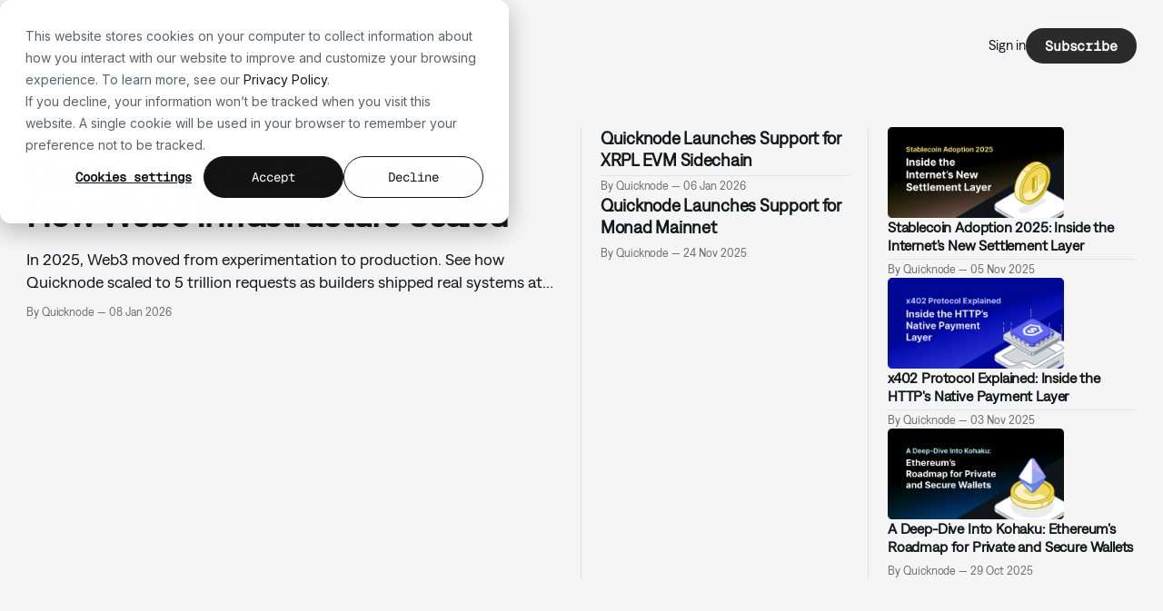

--- FILE ---
content_type: text/html; charset=utf-8
request_url: https://blog.quicknode.com/?utm_source=icy.tools
body_size: 12209
content:
<!DOCTYPE html>
<html lang="en">
    <head>
        <title>Quicknode Blog | Build, Scale, and Ship Without Compromise</title>
        <meta charset="utf-8">
        <meta name="viewport" content="width=device-width, initial-scale=1.0">

        <link rel="preload" as="style" href="https://blog.quicknode.com/assets/built/screen.css?v=cd48531387">
        <link rel="preload" as="script" href="https://blog.quicknode.com/assets/built/source.js?v=cd48531387">

        <link rel="preload" as="font" type="font/woff2" href="https://blog.quicknode.com/assets/fonts/inter-roman.woff2?v=cd48531387" crossorigin="anonymous">
<style>
    @font-face {
        font-family: "Inter";
        font-style: normal;
        font-weight: 100 900;
        font-display: optional;
        src: url(https://blog.quicknode.com/assets/fonts/inter-roman.woff2?v=cd48531387) format("woff2");
        unicode-range: U+0000-00FF, U+0131, U+0152-0153, U+02BB-02BC, U+02C6, U+02DA, U+02DC, U+0304, U+0308, U+0329, U+2000-206F, U+2074, U+20AC, U+2122, U+2191, U+2193, U+2212, U+2215, U+FEFF, U+FFFD;
    }
</style><link rel="preload" as="font" type="font/woff2" href="https://blog.quicknode.com/assets/fonts/Denim-Regular.woff2?v=cd48531387" crossorigin="anonymous">
<link rel="preload" as="font" type="font/woff2" href="https://blog.quicknode.com/assets/fonts/DenimINK-Regular.woff2?v=cd48531387" crossorigin="anonymous">
<link rel="preload" as="font" type="font/ttf" href="https://blog.quicknode.com/assets/fonts/GeistMono-Regular.ttf?v=cd48531387" crossorigin="anonymous">

<style>
    @font-face {
        font-family: "Denim";
        font-style: normal;
        font-weight: 400;
        font-display: swap;
        src: url(https://blog.quicknode.com/assets/fonts/Denim-Regular.woff2?v=cd48531387) format("woff2");
    }

    @font-face {
        font-family: "DenimInk";
        font-style: normal;
        font-weight: 400;
        font-display: swap;
        src: url(https://blog.quicknode.com/assets/fonts/DenimINK-Regular.woff2?v=cd48531387) format("woff2");
    }

    @font-face {
        font-family: "GeistMono";
        font-style: normal;
        font-weight: 400;
        font-display: swap;
        src: url(https://blog.quicknode.com/assets/fonts/GeistMono-Regular.ttf?v=cd48531387) format("truetype");
    }
</style>

        <link rel="stylesheet" type="text/css" href="https://blog.quicknode.com/assets/built/screen.css?v=cd48531387">

        <style>
            :root {
                --background-color: #F5F5F5;
            }
        </style>

        <style>
            :root {
                --gh-font-body: "Denim", sans-serif !important;
                --gh-font-heading: "DenimInk", sans-serif !important;
            }

            .gh-button,
            button,
            input[type="button"],
            input[type="submit"] {
                font-family: "GeistMono", monospace !important;
            }
        </style>

        <script>
        var accentColor = getComputedStyle(document.documentElement).getPropertyValue('--background-color').trim().slice(1);
        if (accentColor.length === 3) {
            accentColor = accentColor[0] + accentColor[0] + accentColor[1] + accentColor[1] + accentColor[2] + accentColor[2];
        }
        var r = parseInt(accentColor.substr(0, 2), 16);
        var g = parseInt(accentColor.substr(2, 2), 16);
        var b = parseInt(accentColor.substr(4, 2), 16);
        var yiq = ((r * 299) + (g * 587) + (b * 114)) / 1000;
        var textColor = (yiq >= 128) ? 'dark' : 'light';
        document.documentElement.className = `has-${textColor}-text`;
    </script>

        <meta name="description" content="Insights, product updates, and stories from Quicknode. The complete blockchain development platform for high-performance teams.">
    <link rel="icon" href="https://blog.quicknode.com/content/images/size/w256h256/2025/11/mark-on-green-1.png" type="image/png">
    <link rel="canonical" href="https://blog.quicknode.com/">
    <meta name="referrer" content="no-referrer-when-downgrade">
    <link rel="next" href="https://blog.quicknode.com/page/2/">
    
    <meta property="og:site_name" content="Quicknode Blog">
    <meta property="og:type" content="website">
    <meta property="og:title" content="Quicknode Blog">
    <meta property="og:description" content="Insights, product updates, and stories from Quicknode. The complete blockchain development platform for high-performance teams.">
    <meta property="og:url" content="https://blog.quicknode.com/">
    <meta property="og:image" content="https://blog.quicknode.com/content/images/size/w1200/2025/11/1280x720-1.png">
    <meta name="twitter:card" content="summary_large_image">
    <meta name="twitter:title" content="Quicknode Blog">
    <meta name="twitter:description" content="Insights, product updates, and stories from Quicknode. The complete blockchain development platform for high-performance teams.">
    <meta name="twitter:url" content="https://blog.quicknode.com/">
    <meta name="twitter:image" content="https://blog.quicknode.com/content/images/size/w1200/2025/11/1280x720.png">
    <meta name="twitter:site" content="@quicknode">
    <meta property="og:image:width" content="1200">
    <meta property="og:image:height" content="746">
    
    <script type="application/ld+json">
{
    "@context": "https://schema.org",
    "@type": "WebSite",
    "publisher": {
        "@type": "Organization",
        "name": "Quicknode Blog",
        "url": "https://blog.quicknode.com/",
        "logo": {
            "@type": "ImageObject",
            "url": "https://blog.quicknode.com/content/images/2025/11/logomark-on-light.png"
        }
    },
    "url": "https://blog.quicknode.com/",
    "name": "Quicknode Blog",
    "image": {
        "@type": "ImageObject",
        "url": "https://blog.quicknode.com/content/images/size/w1200/2024/05/QN-Blog-Cover-2024-1.png",
        "width": 1200,
        "height": 440
    },
    "mainEntityOfPage": "https://blog.quicknode.com/",
    "description": "Insights, product updates, and stories from Quicknode. The complete blockchain development platform for high-performance teams."
}
    </script>

    <meta name="generator" content="Ghost 6.12">
    <link rel="alternate" type="application/rss+xml" title="Quicknode Blog" href="https://blog.quicknode.com/rss/">
    <script defer src="https://cdn.jsdelivr.net/ghost/portal@~2.56/umd/portal.min.js" data-i18n="true" data-ghost="https://blog.quicknode.com/" data-key="81305dc93cbecdaaf067c5e2c9" data-api="https://quiknode.ghost.io/ghost/api/content/" data-locale="en" crossorigin="anonymous"></script><style id="gh-members-styles">.gh-post-upgrade-cta-content,
.gh-post-upgrade-cta {
    display: flex;
    flex-direction: column;
    align-items: center;
    font-family: -apple-system, BlinkMacSystemFont, 'Segoe UI', Roboto, Oxygen, Ubuntu, Cantarell, 'Open Sans', 'Helvetica Neue', sans-serif;
    text-align: center;
    width: 100%;
    color: #ffffff;
    font-size: 16px;
}

.gh-post-upgrade-cta-content {
    border-radius: 8px;
    padding: 40px 4vw;
}

.gh-post-upgrade-cta h2 {
    color: #ffffff;
    font-size: 28px;
    letter-spacing: -0.2px;
    margin: 0;
    padding: 0;
}

.gh-post-upgrade-cta p {
    margin: 20px 0 0;
    padding: 0;
}

.gh-post-upgrade-cta small {
    font-size: 16px;
    letter-spacing: -0.2px;
}

.gh-post-upgrade-cta a {
    color: #ffffff;
    cursor: pointer;
    font-weight: 500;
    box-shadow: none;
    text-decoration: underline;
}

.gh-post-upgrade-cta a:hover {
    color: #ffffff;
    opacity: 0.8;
    box-shadow: none;
    text-decoration: underline;
}

.gh-post-upgrade-cta a.gh-btn {
    display: block;
    background: #ffffff;
    text-decoration: none;
    margin: 28px 0 0;
    padding: 8px 18px;
    border-radius: 4px;
    font-size: 16px;
    font-weight: 600;
}

.gh-post-upgrade-cta a.gh-btn:hover {
    opacity: 0.92;
}</style>
    <script defer src="https://cdn.jsdelivr.net/ghost/sodo-search@~1.8/umd/sodo-search.min.js" data-key="81305dc93cbecdaaf067c5e2c9" data-styles="https://cdn.jsdelivr.net/ghost/sodo-search@~1.8/umd/main.css" data-sodo-search="https://quiknode.ghost.io/" data-locale="en" crossorigin="anonymous"></script>
    
    <link href="https://blog.quicknode.com/webmentions/receive/" rel="webmention">
    <script defer src="/public/cards.min.js?v=cd48531387"></script>
    <link rel="stylesheet" type="text/css" href="/public/cards.min.css?v=cd48531387">
    <script defer src="/public/member-attribution.min.js?v=cd48531387"></script>
    <script defer src="/public/ghost-stats.min.js?v=cd48531387" data-stringify-payload="false" data-datasource="analytics_events" data-storage="localStorage" data-host="https://blog.quicknode.com/.ghost/analytics/api/v1/page_hit"  tb_site_uuid="88a3c7f9-f6b4-4eaf-a971-9ca64c33d343" tb_post_uuid="undefined" tb_post_type="null" tb_member_uuid="undefined" tb_member_status="undefined"></script><style>:root {--ghost-accent-color: #2B2B2B;}</style>
    <meta name="google-site-verification" content="LanuoIhN930E3vvE16xPAdPHUNLzWdO2a-r1HpMTAKo" />

<!-- Google Tag Manager -->
<script>(function(w,d,s,l,i){w[l]=w[l]||[];w[l].push({'gtm.start':
new Date().getTime(),event:'gtm.js'});var f=d.getElementsByTagName(s)[0],
j=d.createElement(s),dl=l!='dataLayer'?'&l='+l:'';j.async=true;j.src=
'https://www.googletagmanager.com/gtm.js?id='+i+dl;f.parentNode.insertBefore(j,f);
})(window,document,'script','dataLayer','GTM-58RP36F');</script>
<!-- End Google Tag Manager -->

<script type="text/javascript">
(function(f,b){if(!b.__SV){var e,g,i,h;window.mixpanel=b;b._i=[];b.init=function(e,f,c){function g(a,d){var b=d.split(".");2==b.length&&(a=a[b[0]],d=b[1]);a[d]=function(){a.push([d].concat(Array.prototype.slice.call(arguments,0)))}}var a=b;"undefined"!==typeof c?a=b[c]=[]:c="mixpanel";a.people=a.people||[];a.toString=function(a){var d="mixpanel";"mixpanel"!==c&&(d+="."+c);a||(d+=" (stub)");return d};a.people.toString=function(){return a.toString(1)+".people (stub)"};i="disable time_event track track_pageview track_links track_forms track_with_groups add_group set_group remove_group register register_once alias unregister identify name_tag set_config reset opt_in_tracking opt_out_tracking has_opted_in_tracking has_opted_out_tracking clear_opt_in_out_tracking start_batch_senders people.set people.set_once people.unset people.increment people.append people.union people.track_charge people.clear_charges people.delete_user people.remove".split(" ");
for(h=0;h<i.length;h++)g(a,i[h]);var j="set set_once union unset remove delete".split(" ");a.get_group=function(){function b(c){d[c]=function(){call2_args=arguments;call2=[c].concat(Array.prototype.slice.call(call2_args,0));a.push([e,call2])}}for(var d={},e=["get_group"].concat(Array.prototype.slice.call(arguments,0)),c=0;c<j.length;c++)b(j[c]);return d};b._i.push([e,f,c])};b.__SV=1.2;e=f.createElement("script");e.type="text/javascript";e.async=!0;e.src="undefined"!==typeof MIXPANEL_CUSTOM_LIB_URL?
MIXPANEL_CUSTOM_LIB_URL:"file:"===f.location.protocol&&"//cdn.mxpnl.com/libs/mixpanel-2-latest.min.js".match(/^\/\//)?"https://cdn.mxpnl.com/libs/mixpanel-2-latest.min.js":"//cdn.mxpnl.com/libs/mixpanel-2-latest.min.js";g=f.getElementsByTagName("script")[0];g.parentNode.insertBefore(e,g)}})(document,window.mixpanel||[]);

mixpanel.init('7f193b2b91c87538939243b6a7ad8816', { cross_subdomain_cookie: true }); 
mixpanel.track_links('a', 'Clicked Blog Link');
mixpanel.track('Loaded a Page', { type: 'Blog', title: document.title, url: window.location.href, path: window.location.pathname })
</script>
    <link rel="preconnect" href="https://fonts.bunny.net"><link rel="stylesheet" href="https://fonts.bunny.net/css?family=inter:400,500,600"><style>:root {--gh-font-heading: Inter;--gh-font-body: Inter;}</style>
    </head>

    <body class="home-template gh-font-heading-inter gh-font-body-inter has-sans-title has-sans-body">
        <div class="gh-viewport">
            <header id="gh-navigation" class="gh-navigation is-left-logo gh-outer">
    <div class="gh-navigation-inner gh-inner">

        <div class="gh-navigation-brand">
            <a class="gh-navigation-logo is-title" href="https://blog.quicknode.com">
                    <img src="https://blog.quicknode.com/content/images/2025/11/logomark-on-light.png" alt="Quicknode Blog">
            </a>
                        <button class="gh-burger gh-icon-button" aria-label="Menu">
                <svg xmlns="http://www.w3.org/2000/svg" width="24" height="24" fill="currentColor" viewBox="0 0 256 256"><path d="M224,128a8,8,0,0,1-8,8H40a8,8,0,0,1,0-16H216A8,8,0,0,1,224,128ZM40,72H216a8,8,0,0,0,0-16H40a8,8,0,0,0,0,16ZM216,184H40a8,8,0,0,0,0,16H216a8,8,0,0,0,0-16Z"></path></svg>                <svg xmlns="http://www.w3.org/2000/svg" width="24" height="24" fill="currentColor" viewBox="0 0 256 256"><path d="M205.66,194.34a8,8,0,0,1-11.32,11.32L128,139.31,61.66,205.66a8,8,0,0,1-11.32-11.32L116.69,128,50.34,61.66A8,8,0,0,1,61.66,50.34L128,116.69l66.34-66.35a8,8,0,0,1,11.32,11.32L139.31,128Z"></path></svg>            </button>
        </div>

        <nav class="gh-navigation-menu">
            <ul class="nav">
    <li class="nav-home"><a href="https://www.quicknode.com/">Home</a></li>
    <li class="nav-blog nav-current"><a href="https://blog.quicknode.com/">Blog</a></li>
    <li class="nav-guides"><a href="https://www.quicknode.com/guides">Guides</a></li>
    <li class="nav-docs"><a href="https://www.quicknode.com/docs">Docs</a></li>
    <li class="nav-courses"><a href="https://www.quicknode.com/courses/welcome">Courses</a></li>
</ul>

        </nav>

        <div class="gh-navigation-actions">
                                <div class="gh-navigation-members">
                            <a href="https://www.quicknode.com/signup">Sign in</a>
                                <a class="gh-button" href="#/portal/signup" data-portal="signup">Subscribe</a>
                </div>
        </div>

    </div>
</header>
            

        <section class="gh-header is-highlight has-image gh-outer">


    <div class="gh-header-inner gh-inner">

            <div class="gh-header-left">
                    <article class="gh-card post tag-announcements">
    <a class="gh-card-link" href="/quicknode-2025-year-in-review/">
            <figure class="gh-card-image">
                <img
                    srcset="/content/images/size/w160/format/webp/2026/01/1200x1200--1-.png 160w,
                            /content/images/size/w320/format/webp/2026/01/1200x1200--1-.png 320w,
                            /content/images/size/w600/format/webp/2026/01/1200x1200--1-.png 600w,
                            /content/images/size/w960/format/webp/2026/01/1200x1200--1-.png 960w,
                            /content/images/size/w1200/format/webp/2026/01/1200x1200--1-.png 1200w,
                            /content/images/size/w2000/format/webp/2026/01/1200x1200--1-.png 2000w"
                    sizes="(max-width: 767px) calc(100vw - max(8vmin, 40px)), 640px"
                    src="/content/images/size/w600/2026/01/1200x1200--1-.png"
                    alt="Quicknode 2025 Year in Review: How Web3 Infrastructure Scaled"
                    
                >
            </figure>
        <div class="gh-card-wrapper">
                <p class="gh-card-tag">Announcements</p>
            <h3 class="gh-card-title is-title">Quicknode 2025 Year in Review: How Web3 Infrastructure Scaled</h3>
                <p class="gh-card-excerpt is-body">In 2025, Web3 moved from experimentation to production. See how Quicknode scaled to 5 trillion requests as builders shipped real systems at scale.</p>
            <footer class="gh-card-meta">
<!--
             -->
                    <span class="gh-card-author">By Quicknode</span>
                    <time class="gh-card-date" datetime="2026-01-08">08 Jan 2026</time>
                <!--
         --></footer>
        </div>
    </a>
</article>
            </div>
            <div class="gh-header-middle">
                    <article class="gh-card post tag-announcements">
    <a class="gh-card-link" href="/quicknode-launches-support-for-xrpl-evm-sidechain/">
            <figure class="gh-card-image">
                <img
                    srcset="/content/images/size/w160/format/webp/2026/01/1x1---2026-01-06T092554.231.png 160w,
                            /content/images/size/w320/format/webp/2026/01/1x1---2026-01-06T092554.231.png 320w,
                            /content/images/size/w600/format/webp/2026/01/1x1---2026-01-06T092554.231.png 600w,
                            /content/images/size/w960/format/webp/2026/01/1x1---2026-01-06T092554.231.png 960w,
                            /content/images/size/w1200/format/webp/2026/01/1x1---2026-01-06T092554.231.png 1200w,
                            /content/images/size/w2000/format/webp/2026/01/1x1---2026-01-06T092554.231.png 2000w"
                    sizes="320px"
                    src="/content/images/size/w600/2026/01/1x1---2026-01-06T092554.231.png"
                    alt="Quicknode Launches Support for XRPL EVM Sidechain"
                    
                >
            </figure>
        <div class="gh-card-wrapper">
                <p class="gh-card-tag">Announcements</p>
            <h3 class="gh-card-title is-title">Quicknode Launches Support for XRPL EVM Sidechain</h3>
                <p class="gh-card-excerpt is-body">Quicknode now supports the XRPL EVM Sidechain, enabling Ethereum smart contracts on XRPL with low latency, 99.99% uptime, and enterprise-grade infrastructure.</p>
            <footer class="gh-card-meta">
<!--
             -->
                    <span class="gh-card-author">By Quicknode</span>
                    <time class="gh-card-date" datetime="2026-01-06">06 Jan 2026</time>
                <!--
         --></footer>
        </div>
    </a>
</article>
                    <article class="gh-card post tag-announcements">
    <a class="gh-card-link" href="/quicknode-launches-support-for-monad-mainnet/">
            <figure class="gh-card-image">
                <img
                    srcset="/content/images/size/w160/format/webp/2025/11/1x1--91-.png 160w,
                            /content/images/size/w320/format/webp/2025/11/1x1--91-.png 320w,
                            /content/images/size/w600/format/webp/2025/11/1x1--91-.png 600w,
                            /content/images/size/w960/format/webp/2025/11/1x1--91-.png 960w,
                            /content/images/size/w1200/format/webp/2025/11/1x1--91-.png 1200w,
                            /content/images/size/w2000/format/webp/2025/11/1x1--91-.png 2000w"
                    sizes="320px"
                    src="/content/images/size/w600/2025/11/1x1--91-.png"
                    alt="Quicknode Launches Support for Monad Mainnet"
                    
                >
            </figure>
        <div class="gh-card-wrapper">
                <p class="gh-card-tag">Announcements</p>
            <h3 class="gh-card-title is-title">Quicknode Launches Support for Monad Mainnet</h3>
                <p class="gh-card-excerpt is-body">Quicknode now supports Monad Mainnet, giving developers fast, reliable RPC access powered by parallel execution, high throughput, and enterprise-grade performance.</p>
            <footer class="gh-card-meta">
<!--
             -->
                    <span class="gh-card-author">By Quicknode</span>
                    <time class="gh-card-date" datetime="2025-11-24">24 Nov 2025</time>
                <!--
         --></footer>
        </div>
    </a>
</article>
            </div>
            <div class="gh-header-right">
                    <div class="gh-featured-feed">
                            <article class="gh-card post tag-overviews">
    <a class="gh-card-link" href="/stablecoin-adoption-2025/">
            <figure class="gh-card-image">
                <img
                    srcset="/content/images/size/w160/format/webp/2025/11/1--19-.png 160w,
                            /content/images/size/w320/format/webp/2025/11/1--19-.png 320w,
                            /content/images/size/w600/format/webp/2025/11/1--19-.png 600w,
                            /content/images/size/w960/format/webp/2025/11/1--19-.png 960w,
                            /content/images/size/w1200/format/webp/2025/11/1--19-.png 1200w,
                            /content/images/size/w2000/format/webp/2025/11/1--19-.png 2000w"
                    sizes="640px"
                    src="/content/images/size/w600/2025/11/1--19-.png"
                    alt="Stablecoin Adoption 2025: Inside the Internet’s New Settlement Layer"
                    
                >
            </figure>
        <div class="gh-card-wrapper">
                <p class="gh-card-tag">Overviews</p>
            <h3 class="gh-card-title is-title">Stablecoin Adoption 2025: Inside the Internet’s New Settlement Layer</h3>
                <p class="gh-card-excerpt is-body">Stablecoins reached $316B in market cap and $1.25T in monthly volume. Explore how they are reshaping the global financial stack.</p>
            <footer class="gh-card-meta">
<!--
             -->
                    <span class="gh-card-author">By Quicknode</span>
                    <time class="gh-card-date" datetime="2025-11-05">05 Nov 2025</time>
                <!--
         --></footer>
        </div>
    </a>
</article>
                            <article class="gh-card post tag-overviews">
    <a class="gh-card-link" href="/x402-protocol-explained-inside-the-https-native-payment-layer/">
            <figure class="gh-card-image">
                <img
                    srcset="/content/images/size/w160/format/webp/2025/11/2--7-.png 160w,
                            /content/images/size/w320/format/webp/2025/11/2--7-.png 320w,
                            /content/images/size/w600/format/webp/2025/11/2--7-.png 600w,
                            /content/images/size/w960/format/webp/2025/11/2--7-.png 960w,
                            /content/images/size/w1200/format/webp/2025/11/2--7-.png 1200w,
                            /content/images/size/w2000/format/webp/2025/11/2--7-.png 2000w"
                    sizes="640px"
                    src="/content/images/size/w600/2025/11/2--7-.png"
                    alt="x402 Protocol Explained: Inside the HTTP&#x27;s Native Payment Layer"
                    
                >
            </figure>
        <div class="gh-card-wrapper">
                <p class="gh-card-tag">Overviews</p>
            <h3 class="gh-card-title is-title">x402 Protocol Explained: Inside the HTTP&#x27;s Native Payment Layer</h3>
                <p class="gh-card-excerpt is-body">A deep dive into x402: the HTTP-based payment standard that lets APIs and apps charge, verify, and settle natively on the web.</p>
            <footer class="gh-card-meta">
<!--
             -->
                    <span class="gh-card-author">By Quicknode</span>
                    <time class="gh-card-date" datetime="2025-11-03">03 Nov 2025</time>
                <!--
         --></footer>
        </div>
    </a>
</article>
                            <article class="gh-card post tag-overviews">
    <a class="gh-card-link" href="/ethereum-kohaku-wallet-privacy-roadmap/">
            <figure class="gh-card-image">
                <img
                    srcset="/content/images/size/w160/format/webp/2025/10/1--18-.png 160w,
                            /content/images/size/w320/format/webp/2025/10/1--18-.png 320w,
                            /content/images/size/w600/format/webp/2025/10/1--18-.png 600w,
                            /content/images/size/w960/format/webp/2025/10/1--18-.png 960w,
                            /content/images/size/w1200/format/webp/2025/10/1--18-.png 1200w,
                            /content/images/size/w2000/format/webp/2025/10/1--18-.png 2000w"
                    sizes="640px"
                    src="/content/images/size/w600/2025/10/1--18-.png"
                    alt="A Deep-Dive Into Kohaku: Ethereum’s Roadmap for Private and Secure Wallets"
                    
                >
            </figure>
        <div class="gh-card-wrapper">
                <p class="gh-card-tag">Overviews</p>
            <h3 class="gh-card-title is-title">A Deep-Dive Into Kohaku: Ethereum’s Roadmap for Private and Secure Wallets</h3>
                <p class="gh-card-excerpt is-body">Kohaku brings wallet privacy to Ethereum through an open SDK and reference wallet. Explore what this shift means for developers.</p>
            <footer class="gh-card-meta">
<!--
             -->
                    <span class="gh-card-author">By Quicknode</span>
                    <time class="gh-card-date" datetime="2025-10-29">29 Oct 2025</time>
                <!--
         --></footer>
        </div>
    </a>
</article>
                            <article class="gh-card post tag-announcements">
    <a class="gh-card-link" href="/quicknode-supports-arc-by-circle/">
            <figure class="gh-card-image">
                <img
                    srcset="/content/images/size/w160/format/webp/2025/10/2x1--32-.png 160w,
                            /content/images/size/w320/format/webp/2025/10/2x1--32-.png 320w,
                            /content/images/size/w600/format/webp/2025/10/2x1--32-.png 600w,
                            /content/images/size/w960/format/webp/2025/10/2x1--32-.png 960w,
                            /content/images/size/w1200/format/webp/2025/10/2x1--32-.png 1200w,
                            /content/images/size/w2000/format/webp/2025/10/2x1--32-.png 2000w"
                    sizes="640px"
                    src="/content/images/size/w600/2025/10/2x1--32-.png"
                    alt="QuickNode Launches Support for Arc, a New Layer 1 Designed as the Economic OS for the Internet"
                    
                >
            </figure>
        <div class="gh-card-wrapper">
                <p class="gh-card-tag">Announcements</p>
            <h3 class="gh-card-title is-title">QuickNode Launches Support for Arc, a New Layer 1 Designed as the Economic OS for the Internet</h3>
                <p class="gh-card-excerpt is-body">QuickNode now supports Arc, Circle’s open Layer 1 built for stablecoin-native finance—offering enterprise-grade speed, reliability, and USDC gas.</p>
            <footer class="gh-card-meta">
<!--
             -->
                    <span class="gh-card-author">By Quicknode</span>
                    <time class="gh-card-date" datetime="2025-10-28">28 Oct 2025</time>
                <!--
         --></footer>
        </div>
    </a>
</article>
                            <article class="gh-card post tag-announcements">
    <a class="gh-card-link" href="/quicknode-okx-x-layer-collaboration/">
            <figure class="gh-card-image">
                <img
                    srcset="/content/images/size/w160/format/webp/2025/10/2x1--30-.png 160w,
                            /content/images/size/w320/format/webp/2025/10/2x1--30-.png 320w,
                            /content/images/size/w600/format/webp/2025/10/2x1--30-.png 600w,
                            /content/images/size/w960/format/webp/2025/10/2x1--30-.png 960w,
                            /content/images/size/w1200/format/webp/2025/10/2x1--30-.png 1200w,
                            /content/images/size/w2000/format/webp/2025/10/2x1--30-.png 2000w"
                    sizes="640px"
                    src="/content/images/size/w600/2025/10/2x1--30-.png"
                    alt="QuickNode Announces Collaboration with OKX for New Layer 2, X Layer"
                    
                >
            </figure>
        <div class="gh-card-wrapper">
                <p class="gh-card-tag">Announcements</p>
            <h3 class="gh-card-title is-title">QuickNode Announces Collaboration with OKX for New Layer 2, X Layer</h3>
                <p class="gh-card-excerpt is-body">QuickNode and OKX launch X Layer, a fast, secure Ethereum Layer 2 network. Build scalable dApps with QuickNode’s reliable blockchain infrastructure.</p>
            <footer class="gh-card-meta">
<!--
             -->
                    <span class="gh-card-author">By Quicknode</span>
                    <time class="gh-card-date" datetime="2025-10-23">23 Oct 2025</time>
                <!--
         --></footer>
        </div>
    </a>
</article>
                            <article class="gh-card post tag-overviews">
    <a class="gh-card-link" href="/us-macro-data-onchain-chainlink-pyth/">
            <figure class="gh-card-image">
                <img
                    srcset="/content/images/size/w160/format/webp/2025/10/Templates.png 160w,
                            /content/images/size/w320/format/webp/2025/10/Templates.png 320w,
                            /content/images/size/w600/format/webp/2025/10/Templates.png 600w,
                            /content/images/size/w960/format/webp/2025/10/Templates.png 960w,
                            /content/images/size/w1200/format/webp/2025/10/Templates.png 1200w,
                            /content/images/size/w2000/format/webp/2025/10/Templates.png 2000w"
                    sizes="640px"
                    src="/content/images/size/w600/2025/10/Templates.png"
                    alt="Official US Economic Data Is Now Onchain: Explore the New Public Trust Layer"
                    
                >
            </figure>
        <div class="gh-card-wrapper">
                <p class="gh-card-tag">Overviews</p>
            <h3 class="gh-card-title is-title">Official US Economic Data Is Now Onchain: Explore the New Public Trust Layer</h3>
                <p class="gh-card-excerpt is-body">The US government is now publishing GDP and inflation data onchain. What this unlocks for builders, DAOs, and DeFi.</p>
            <footer class="gh-card-meta">
<!--
             -->
                    <span class="gh-card-author">By Quicknode</span>
                    <time class="gh-card-date" datetime="2025-10-22">22 Oct 2025</time>
                <!--
         --></footer>
        </div>
    </a>
</article>
                    </div>
            </div>




    </div>

</section>




<section
    class="gh-container is-grid gh-outer">

    <div class="gh-inner">
        <div class="search-and-tags">
            <div class="custom-searchbar">
                <form class="gh-form">
                    <svg xmlns="http://www.w3.org/2000/svg" fill="none" viewBox="0 0 24 24" stroke="currentColor" stroke-width="2" width="20" height="20"><path stroke-linecap="round" stroke-linejoin="round" d="M21 21l-6-6m2-5a7 7 0 11-14 0 7 7 0 0114 0z"></path></svg>                    <button class="gh-form-input" data-ghost-search>Search
                        posts,
                        tags and authors</button>
                </form>
                <br>
            </div>

            <div id="tag-filter-buttons"
                style="display: flex; flex-wrap: wrap; gap: 8px; justify-content: center; margin-top: 10px;"></div>
            <div id="tag-filter-posts" style="margin-top: 30px;"></div>
        </div>
    </div>
    <div class="gh-container-inner gh-inner">

        <h2 class="gh-container-title">
            Latest
        </h2>

        <main class="gh-main">
            <div class="gh-feed">

                <article class="gh-card post">
    <a class="gh-card-link" href="/inside-ethereum-protocol-update-001/">
            <figure class="gh-card-image">
                <img
                    srcset="/content/images/size/w160/format/webp/2025/09/10.png 160w,
                            /content/images/size/w320/format/webp/2025/09/10.png 320w,
                            /content/images/size/w600/format/webp/2025/09/10.png 600w,
                            /content/images/size/w960/format/webp/2025/09/10.png 960w,
                            /content/images/size/w1200/format/webp/2025/09/10.png 1200w,
                            /content/images/size/w2000/format/webp/2025/09/10.png 2000w"
                    sizes="320px"
                    src="/content/images/size/w600/2025/09/10.png"
                    alt="Inside Ethereum Protocol Update 001: What Scale L1 Means for Builders"
                    loading="lazy"
                >
            </figure>
        <div class="gh-card-wrapper">
            <h3 class="gh-card-title is-title">Inside Ethereum Protocol Update 001: What Scale L1 Means for Builders</h3>
                <p class="gh-card-excerpt is-body">Ethereum Protocol Update 001 is here: 45M gas limits, history expiry, Block-Level Access Lists, and zkEVM attester clients explained
</p>
            <footer class="gh-card-meta">
<!--
             -->
                    <span class="gh-card-author">By Quicknode</span>
                    <time class="gh-card-date" datetime="2025-10-20">20 Oct 2025</time>
                <!--
         --></footer>
        </div>
    </a>
</article>
                <article class="gh-card post">
    <a class="gh-card-link" href="/ethereum-fusaka-upgrade-what-you-need-to-know/">
            <figure class="gh-card-image">
                <img
                    srcset="/content/images/size/w160/format/webp/2025/10/Blog-Posts.png 160w,
                            /content/images/size/w320/format/webp/2025/10/Blog-Posts.png 320w,
                            /content/images/size/w600/format/webp/2025/10/Blog-Posts.png 600w,
                            /content/images/size/w960/format/webp/2025/10/Blog-Posts.png 960w,
                            /content/images/size/w1200/format/webp/2025/10/Blog-Posts.png 1200w,
                            /content/images/size/w2000/format/webp/2025/10/Blog-Posts.png 2000w"
                    sizes="320px"
                    src="/content/images/size/w600/2025/10/Blog-Posts.png"
                    alt="Ethereum Fusaka Upgrade: What You Need to Know"
                    loading="lazy"
                >
            </figure>
        <div class="gh-card-wrapper">
            <h3 class="gh-card-title is-title">Ethereum Fusaka Upgrade: What You Need to Know</h3>
                <p class="gh-card-excerpt is-body">PeerDAS reduces data load, blob targets rise, fees stabilize. Cheaper, faster L2s and simpler ops for node operators starting Dec 3, 2025.</p>
            <footer class="gh-card-meta">
<!--
             -->
                    <span class="gh-card-author">By Quicknode</span>
                    <time class="gh-card-date" datetime="2025-10-14">14 Oct 2025</time>
                <!--
         --></footer>
        </div>
    </a>
</article>
                <article class="gh-card post">
    <a class="gh-card-link" href="/web3-dapp-speed-performance/">
            <figure class="gh-card-image">
                <img
                    srcset="/content/images/size/w160/format/webp/2025/10/11--1-.png 160w,
                            /content/images/size/w320/format/webp/2025/10/11--1-.png 320w,
                            /content/images/size/w600/format/webp/2025/10/11--1-.png 600w,
                            /content/images/size/w960/format/webp/2025/10/11--1-.png 960w,
                            /content/images/size/w1200/format/webp/2025/10/11--1-.png 1200w,
                            /content/images/size/w2000/format/webp/2025/10/11--1-.png 2000w"
                    sizes="320px"
                    src="/content/images/size/w600/2025/10/11--1-.png"
                    alt="Speed Wins Users: The Web3 Dapp Performance Playbook"
                    loading="lazy"
                >
            </figure>
        <div class="gh-card-wrapper">
            <h3 class="gh-card-title is-title">Speed Wins Users: The Web3 Dapp Performance Playbook</h3>
                <p class="gh-card-excerpt is-body">Speed is the most common growth lever web3 teams overlook. Learn how faster dapps convert, retain, and build user trust.</p>
            <footer class="gh-card-meta">
<!--
             -->
                    <span class="gh-card-author">By Quicknode</span>
                    <time class="gh-card-date" datetime="2025-10-14">14 Oct 2025</time>
                <!--
         --></footer>
        </div>
    </a>
</article>
                <article class="gh-card post">
    <a class="gh-card-link" href="/quicknode-0x-swap-api-integration/">
            <figure class="gh-card-image">
                <img
                    srcset="/content/images/size/w160/format/webp/2025/10/2x1--28-.png 160w,
                            /content/images/size/w320/format/webp/2025/10/2x1--28-.png 320w,
                            /content/images/size/w600/format/webp/2025/10/2x1--28-.png 600w,
                            /content/images/size/w960/format/webp/2025/10/2x1--28-.png 960w,
                            /content/images/size/w1200/format/webp/2025/10/2x1--28-.png 1200w,
                            /content/images/size/w2000/format/webp/2025/10/2x1--28-.png 2000w"
                    sizes="320px"
                    src="/content/images/size/w600/2025/10/2x1--28-.png"
                    alt="0x Swap API Launches on the QuickNode Marketplace"
                    loading="lazy"
                >
            </figure>
        <div class="gh-card-wrapper">
            <h3 class="gh-card-title is-title">0x Swap API Launches on the QuickNode Marketplace</h3>
                <p class="gh-card-excerpt is-body">QuickNode partners with 0x to bring the 0x Swap API to the Marketplace, helping developers integrate fast and secure cross-chain token swaps across 17+ EVM networks with deep liquidity and built-in monetization.</p>
            <footer class="gh-card-meta">
<!--
             -->
                    <span class="gh-card-author">By Quicknode</span>
                    <time class="gh-card-date" datetime="2025-10-09">09 Oct 2025</time>
                <!--
         --></footer>
        </div>
    </a>
</article>
                <article class="gh-card post">
    <a class="gh-card-link" href="/stablechains-future-of-payments/">
            <figure class="gh-card-image">
                <img
                    srcset="/content/images/size/w160/format/webp/2025/10/9--2-.png 160w,
                            /content/images/size/w320/format/webp/2025/10/9--2-.png 320w,
                            /content/images/size/w600/format/webp/2025/10/9--2-.png 600w,
                            /content/images/size/w960/format/webp/2025/10/9--2-.png 960w,
                            /content/images/size/w1200/format/webp/2025/10/9--2-.png 1200w,
                            /content/images/size/w2000/format/webp/2025/10/9--2-.png 2000w"
                    sizes="320px"
                    src="/content/images/size/w600/2025/10/9--2-.png"
                    alt="How Stablechains are Reshaping Crypto Payments: Tempo, Arc, Plasma, Stable"
                    loading="lazy"
                >
            </figure>
        <div class="gh-card-wrapper">
            <h3 class="gh-card-title is-title">How Stablechains are Reshaping Crypto Payments: Tempo, Arc, Plasma, Stable</h3>
                <p class="gh-card-excerpt is-body">Stablechains are purpose-built blockchains for stablecoin payments. Learn how Tempo, Arc, Plasma, and Stable are redefining finance.</p>
            <footer class="gh-card-meta">
<!--
             -->
                    <span class="gh-card-author">By Quicknode</span>
                    <time class="gh-card-date" datetime="2025-10-06">06 Oct 2025</time>
                <!--
         --></footer>
        </div>
    </a>
</article>
                <article class="gh-card post">
    <a class="gh-card-link" href="/prediction-markets-2025/">
            <figure class="gh-card-image">
                <img
                    srcset="/content/images/size/w160/format/webp/2025/09/Templates-1.png 160w,
                            /content/images/size/w320/format/webp/2025/09/Templates-1.png 320w,
                            /content/images/size/w600/format/webp/2025/09/Templates-1.png 600w,
                            /content/images/size/w960/format/webp/2025/09/Templates-1.png 960w,
                            /content/images/size/w1200/format/webp/2025/09/Templates-1.png 1200w,
                            /content/images/size/w2000/format/webp/2025/09/Templates-1.png 2000w"
                    sizes="320px"
                    src="/content/images/size/w600/2025/09/Templates-1.png"
                    alt="How Prediction Markets Are Maturing Into Financial Data Infrastructure"
                    loading="lazy"
                >
            </figure>
        <div class="gh-card-wrapper">
            <h3 class="gh-card-title is-title">How Prediction Markets Are Maturing Into Financial Data Infrastructure</h3>
                <p class="gh-card-excerpt is-body">Prediction Markets and Beyond: The Global Financial Data Infrastructure Building on top of Polymarket</p>
            <footer class="gh-card-meta">
<!--
             -->
                    <span class="gh-card-author">By Quicknode</span>
                    <time class="gh-card-date" datetime="2025-09-30">30 Sep 2025</time>
                <!--
         --></footer>
        </div>
    </a>
</article>
                <article class="gh-card post">
    <a class="gh-card-link" href="/feature-fridays-lys-labs/">
            <figure class="gh-card-image">
                <img
                    srcset="/content/images/size/w160/format/webp/2025/09/2x1.png 160w,
                            /content/images/size/w320/format/webp/2025/09/2x1.png 320w,
                            /content/images/size/w600/format/webp/2025/09/2x1.png 600w,
                            /content/images/size/w960/format/webp/2025/09/2x1.png 960w,
                            /content/images/size/w1200/format/webp/2025/09/2x1.png 1200w,
                            /content/images/size/w2000/format/webp/2025/09/2x1.png 2000w"
                    sizes="320px"
                    src="/content/images/size/w600/2025/09/2x1.png"
                    alt="Feature Fridays: Lys Labs"
                    loading="lazy"
                >
            </figure>
        <div class="gh-card-wrapper">
            <h3 class="gh-card-title is-title">Feature Fridays: Lys Labs</h3>
                <p class="gh-card-excerpt is-body">Lys Labs turns chaotic Solana data into meaningful context with high-performance infrastructure, powering agents, bots, and algorithmic systems at scale.</p>
            <footer class="gh-card-meta">
<!--
             -->
                    <span class="gh-card-author">By Quicknode</span>
                    <time class="gh-card-date" datetime="2025-09-19">19 Sep 2025</time>
                <!--
         --></footer>
        </div>
    </a>
</article>
                <article class="gh-card post">
    <a class="gh-card-link" href="/why-hyperliquid-is-winning/">
            <figure class="gh-card-image">
                <img
                    srcset="/content/images/size/w160/format/webp/2025/09/7.png 160w,
                            /content/images/size/w320/format/webp/2025/09/7.png 320w,
                            /content/images/size/w600/format/webp/2025/09/7.png 600w,
                            /content/images/size/w960/format/webp/2025/09/7.png 960w,
                            /content/images/size/w1200/format/webp/2025/09/7.png 1200w,
                            /content/images/size/w2000/format/webp/2025/09/7.png 2000w"
                    sizes="320px"
                    src="/content/images/size/w600/2025/09/7.png"
                    alt="Hyperliquid, Explained: Why an Onchain Order Book Is Winning and What It Means for Builders"
                    loading="lazy"
                >
            </figure>
        <div class="gh-card-wrapper">
            <h3 class="gh-card-title is-title">Hyperliquid, Explained: Why an Onchain Order Book Is Winning and What It Means for Builders</h3>
                <p class="gh-card-excerpt is-body">A plain-English guide to Hyperliquid: its order book model, ecosystem stack, HIP-3, and what builders can build next.</p>
            <footer class="gh-card-meta">
<!--
             -->
                    <span class="gh-card-author">By Quicknode</span>
                    <time class="gh-card-date" datetime="2025-09-18">18 Sep 2025</time>
                <!--
         --></footer>
        </div>
    </a>
</article>
                <article class="gh-card post">
    <a class="gh-card-link" href="/quicknode-dune-partnership-infra-meets-insights/">
            <figure class="gh-card-image">
                <img
                    srcset="/content/images/size/w160/format/webp/2025/09/2x1--23-.png 160w,
                            /content/images/size/w320/format/webp/2025/09/2x1--23-.png 320w,
                            /content/images/size/w600/format/webp/2025/09/2x1--23-.png 600w,
                            /content/images/size/w960/format/webp/2025/09/2x1--23-.png 960w,
                            /content/images/size/w1200/format/webp/2025/09/2x1--23-.png 1200w,
                            /content/images/size/w2000/format/webp/2025/09/2x1--23-.png 2000w"
                    sizes="320px"
                    src="/content/images/size/w600/2025/09/2x1--23-.png"
                    alt="Infra Meets Insights: QuickNode &amp; Dune Team Up to Power Protocol Growth"
                    loading="lazy"
                >
            </figure>
        <div class="gh-card-wrapper">
            <h3 class="gh-card-title is-title">Infra Meets Insights: QuickNode &amp; Dune Team Up to Power Protocol Growth</h3>
                <p class="gh-card-excerpt is-body">QuickNode and Dune team up to help Web3 teams scale faster with enterprise-grade infrastructure and real-time analytics.</p>
            <footer class="gh-card-meta">
<!--
             -->
                    <span class="gh-card-author">By Quicknode</span>
                    <time class="gh-card-date" datetime="2025-09-04">04 Sep 2025</time>
                <!--
         --></footer>
        </div>
    </a>
</article>
                <article class="gh-card post">
    <a class="gh-card-link" href="/megaeth-ultra-fast-l2-ethereum-defi-gaming-2025/">
            <figure class="gh-card-image">
                <img
                    srcset="/content/images/size/w160/format/webp/2025/08/Templates.png 160w,
                            /content/images/size/w320/format/webp/2025/08/Templates.png 320w,
                            /content/images/size/w600/format/webp/2025/08/Templates.png 600w,
                            /content/images/size/w960/format/webp/2025/08/Templates.png 960w,
                            /content/images/size/w1200/format/webp/2025/08/Templates.png 1200w,
                            /content/images/size/w2000/format/webp/2025/08/Templates.png 2000w"
                    sizes="320px"
                    src="/content/images/size/w600/2025/08/Templates.png"
                    alt="MegaETH and the Rise of Ultra-Fast L2s: Redefining Ethereum Performance for DeFi and Gaming"
                    loading="lazy"
                >
            </figure>
        <div class="gh-card-wrapper">
            <h3 class="gh-card-title is-title">MegaETH and the Rise of Ultra-Fast L2s: Redefining Ethereum Performance for DeFi and Gaming</h3>
                <p class="gh-card-excerpt is-body">See how MegaETH and ultra-fast L2s boost Ethereum TPS and cut latency, powering next-gen DeFi and gaming.</p>
            <footer class="gh-card-meta">
<!--
             -->
                    <span class="gh-card-author">By Quicknode</span>
                    <time class="gh-card-date" datetime="2025-09-02">02 Sep 2025</time>
                <!--
         --></footer>
        </div>
    </a>
</article>
                <article class="gh-card post">
    <a class="gh-card-link" href="/xstocks-solana-tokenized-stocks-2025/">
            <figure class="gh-card-image">
                <img
                    srcset="/content/images/size/w160/format/webp/2025/08/1--16-.png 160w,
                            /content/images/size/w320/format/webp/2025/08/1--16-.png 320w,
                            /content/images/size/w600/format/webp/2025/08/1--16-.png 600w,
                            /content/images/size/w960/format/webp/2025/08/1--16-.png 960w,
                            /content/images/size/w1200/format/webp/2025/08/1--16-.png 1200w,
                            /content/images/size/w2000/format/webp/2025/08/1--16-.png 2000w"
                    sizes="320px"
                    src="/content/images/size/w600/2025/08/1--16-.png"
                    alt="xStocks on Solana: Stock Tokenization and What It Means for DeFi Developers"
                    loading="lazy"
                >
            </figure>
        <div class="gh-card-wrapper">
            <h3 class="gh-card-title is-title">xStocks on Solana: Stock Tokenization and What It Means for DeFi Developers</h3>
                <p class="gh-card-excerpt is-body">See how xStocks brings tokenized U.S. equities to Solana, enabling 24/7 trading and new DeFi integrations for RWA builders.</p>
            <footer class="gh-card-meta">
<!--
             -->
                    <span class="gh-card-author">By Quicknode</span>
                    <time class="gh-card-date" datetime="2025-09-02">02 Sep 2025</time>
                <!--
         --></footer>
        </div>
    </a>
</article>
                <article class="gh-card post">
    <a class="gh-card-link" href="/ibit-blackrock-bitcoin-etf-guide-2025/">
            <figure class="gh-card-image">
                <img
                    srcset="/content/images/size/w160/format/webp/2025/08/2x1--20-.png 160w,
                            /content/images/size/w320/format/webp/2025/08/2x1--20-.png 320w,
                            /content/images/size/w600/format/webp/2025/08/2x1--20-.png 600w,
                            /content/images/size/w960/format/webp/2025/08/2x1--20-.png 960w,
                            /content/images/size/w1200/format/webp/2025/08/2x1--20-.png 1200w,
                            /content/images/size/w2000/format/webp/2025/08/2x1--20-.png 2000w"
                    sizes="320px"
                    src="/content/images/size/w600/2025/08/2x1--20-.png"
                    alt="IBIT BlackRock ETF Explained: An Essential Guide to Spot Bitcoin Investing"
                    loading="lazy"
                >
            </figure>
        <div class="gh-card-wrapper">
            <h3 class="gh-card-title is-title">IBIT BlackRock ETF Explained: An Essential Guide to Spot Bitcoin Investing</h3>
                <p class="gh-card-excerpt is-body">Learn everything about IBIT ETF: how IBIT works, institutional adoption, performance comparisons, onchain impact of an ETF on Bitcoin.</p>
            <footer class="gh-card-meta">
<!--
             -->
                    <span class="gh-card-author">By Quicknode</span>
                    <time class="gh-card-date" datetime="2025-09-02">02 Sep 2025</time>
                <!--
         --></footer>
        </div>
    </a>
</article>



            </div>

            <div class="gh-more is-title">
                <a href="https://blog.quicknode.com/page/2">See all <svg xmlns="http://www.w3.org/2000/svg" width="32" height="32" fill="currentColor" viewBox="0 0 256 256"><path d="M224.49,136.49l-72,72a12,12,0,0,1-17-17L187,140H40a12,12,0,0,1,0-24H187L135.51,64.48a12,12,0,0,1,17-17l72,72A12,12,0,0,1,224.49,136.49Z"></path></svg></a>
            </div>
        </main>


    </div>
</section>
            <footer class="gh-footer gh-outer">
    <div class="gh-footer-inner gh-inner">

        <div class="gh-footer-bar">
            <span class="gh-footer-logo is-title">
                    <img src="https://blog.quicknode.com/content/images/2025/11/logomark-on-light.png" alt="Quicknode Blog">
            </span>
            <nav class="gh-footer-menu">
                
            </nav>
            <div class="gh-footer-copyright">
                <div class="gh-footer-tagline">
                    Build without compromise
                </div>
                <div class="gh-footer-links">
                    <a href="https://x.com/quicknode" target="_blank" rel="noopener" class="footer-icon">
                        <svg xmlns="http://www.w3.org/2000/svg" version="1.1" viewBox="0 0 300 300"><path d="M178.57 127.15 290.27 0h-26.46l-97.03 110.38L89.34 0H0l117.13 166.93L0 300.25h26.46l102.4-116.59 81.8 116.59h89.34M36.01 19.54H76.66l187.13 262.13h-40.66"></path></svg>
                    </a>
                    <a href="https://discord.com/invite/quicknode" target="_blank" rel="noopener" class="footer-icon">
                        <svg xmlns="http://www.w3.org/2000/svg" aria-labelledby="logo-discord" viewBox="0 0 25 24" aria-hidden="true"><path d="M20.037 4.753a.427.427 0 0 0-.178-.152 17.917 17.917 0 0 0-4.123-1.32.418.418 0 0 0-.451.219c-.102.199-.207.415-.3.621a.455.455 0 0 1-.473.265 16.642 16.642 0 0 0-4.355-.001.457.457 0 0 1-.475-.264 13.822 13.822 0 0 0-.305-.623.418.418 0 0 0-.45-.217 17.857 17.857 0 0 0-4.128 1.323.428.428 0 0 0-.178.155c-2.773 4.237-3.556 8.373-3.211 12.45.01.123.073.235.172.308a18.103 18.103 0 0 0 5.114 2.642.42.42 0 0 0 .478-.16c.285-.41.549-.838.79-1.281a.438.438 0 0 0-.225-.607 11.75 11.75 0 0 1-1.075-.528c-.171-.095-.183-.335-.03-.458a.283.283 0 0 1 .294-.038c3.522 1.594 7.329 1.595 10.81 0a.285.285 0 0 1 .297.038c.152.124.14.363-.032.458-.35.194-.71.371-1.079.53a.438.438 0 0 0-.224.607c.24.443.503.87.789 1.282a.42.42 0 0 0 .478.16 18.066 18.066 0 0 0 5.117-2.645.427.427 0 0 0 .173-.308c.403-4.712-.808-8.812-3.22-12.456ZM8.679 14.836c-1.087 0-1.978-1.015-1.978-2.25s.872-2.252 1.978-2.252c1.105 0 1.997 1.015 1.977 2.252.002 1.235-.872 2.25-1.977 2.25Zm7.309 0c-1.087 0-1.978-1.015-1.978-2.25s.872-2.252 1.978-2.252c1.105 0 1.997 1.015 1.978 2.252 0 1.235-.873 2.25-1.978 2.25Z"></path></svg>
                    </a>
                    <a href="https://www.linkedin.com/company/quicknode/" target="_blank" rel="noopener" class="footer-icon">
                        <svg xmlns="http://www.w3.org/2000/svg" viewBox="2 2 20 20"><path d="M20.5 2h-17A1.5 1.5 0 002 3.5v17A1.5 1.5 0 003.5 22h17a1.5 1.5 0 001.5-1.5v-17A1.5 1.5 0 0020.5 2zM8 19H5v-9h3zM6.5 8.25A1.75 1.75 0 118.3 6.5a1.78 1.78 0 01-1.8 1.75zM19 19h-3v-4.74c0-1.42-.6-1.93-1.38-1.93A1.74 1.74 0 0013 14.19a.66.66 0 000 .14V19h-3v-9h2.9v1.3a3.11 3.11 0 012.7-1.4c1.55 0 3.36.86 3.36 3.66z"></path></svg>
                    </a>
                    <a href="https://www.youtube.com/channel/UC3lhedwc0EISreYiYtQ-Gjg" target="_blank" rel="noopener" class="footer-icon">
                        <svg xmlns="http://www.w3.org/2000/svg" aria-labelledby="logo-youtube" viewBox="0 0 25 24" aria-hidden="true"><path fill-rule="evenodd" d="M20.928 4.46a2.755 2.755 0 0 1 1.945 1.945c.458 1.715.46 5.295.46 5.295s0 3.58-.46 5.296a2.755 2.755 0 0 1-1.945 1.945c-1.715.46-8.595.46-8.595.46s-6.88 0-8.595-.46a2.755 2.755 0 0 1-1.945-1.945c-.46-1.715-.46-5.296-.46-5.296s0-3.58.46-5.295A2.755 2.755 0 0 1 3.738 4.46C5.453 4 12.333 4 12.333 4s6.88 0 8.595.46Zm-5.081 7.24L10.13 15V8.4l5.716 3.3Z" clip-rule="evenodd"></path></svg>                    
                    </a>
                </div>
            </div>
        </div>

                <section class="gh-footer-signup">
                    <h2 class="gh-footer-signup-header is-title">
                        Quicknode Blog
                    </h2>
                    <p class="gh-footer-signup-subhead is-body">
                        The complete blockchain development platform for high-performance teams.  Build, scale, and ship without compromise.
                    </p>
                    <form class="gh-form" data-members-form>
    <input class="gh-form-input" id="footer-email" name="email" type="email" placeholder="jamie@example.com" required data-members-email>
    <button class="gh-button" type="submit" aria-label="Subscribe">
        <span><span>Subscribe</span> <svg xmlns="http://www.w3.org/2000/svg" width="32" height="32" fill="currentColor" viewBox="0 0 256 256"><path d="M224.49,136.49l-72,72a12,12,0,0,1-17-17L187,140H40a12,12,0,0,1,0-24H187L135.51,64.48a12,12,0,0,1,17-17l72,72A12,12,0,0,1,224.49,136.49Z"></path></svg></span>
        <svg xmlns="http://www.w3.org/2000/svg" height="24" width="24" viewBox="0 0 24 24">
    <g stroke-linecap="round" stroke-width="2" fill="currentColor" stroke="none" stroke-linejoin="round" class="nc-icon-wrapper">
        <g class="nc-loop-dots-4-24-icon-o">
            <circle cx="4" cy="12" r="3"></circle>
            <circle cx="12" cy="12" r="3"></circle>
            <circle cx="20" cy="12" r="3"></circle>
        </g>
        <style data-cap="butt">
            .nc-loop-dots-4-24-icon-o{--animation-duration:0.8s}
            .nc-loop-dots-4-24-icon-o *{opacity:.4;transform:scale(.75);animation:nc-loop-dots-4-anim var(--animation-duration) infinite}
            .nc-loop-dots-4-24-icon-o :nth-child(1){transform-origin:4px 12px;animation-delay:-.3s;animation-delay:calc(var(--animation-duration)/-2.666)}
            .nc-loop-dots-4-24-icon-o :nth-child(2){transform-origin:12px 12px;animation-delay:-.15s;animation-delay:calc(var(--animation-duration)/-5.333)}
            .nc-loop-dots-4-24-icon-o :nth-child(3){transform-origin:20px 12px}
            @keyframes nc-loop-dots-4-anim{0%,100%{opacity:.4;transform:scale(.75)}50%{opacity:1;transform:scale(1)}}
        </style>
    </g>
</svg>        <svg class="checkmark" xmlns="http://www.w3.org/2000/svg" viewBox="0 0 52 52">
    <path class="checkmark__check" fill="none" d="M14.1 27.2l7.1 7.2 16.7-16.8"/>
    <style>
        .checkmark {
            width: 40px;
            height: 40px;
            display: block;
            stroke-width: 2.5;
            stroke: currentColor;
            stroke-miterlimit: 10;
        }

        .checkmark__check {
            transform-origin: 50% 50%;
            stroke-dasharray: 48;
            stroke-dashoffset: 48;
            animation: stroke .3s cubic-bezier(0.650, 0.000, 0.450, 1.000) forwards;
        }

        @keyframes stroke {
            100% { stroke-dashoffset: 0; }
        }
    </style>
</svg>    </button>
    <p data-members-error></p>
</form>                </section>

    </div>
</footer>        </div>


        <script src="https://blog.quicknode.com/assets/built/source.js?v=cd48531387"></script>
        

        <script
            src="https://unpkg.com/@tryghost/content-api@1.5.14/umd/content-api.min.js"></script>
        <script>
    const api = new GhostContentAPI({
        url: 'https://quiknode.ghost.io',
        key: '2d4cb0de32accaa70818803a66',
        version: 'v3'
    });

    const tagNames = ['Announcements', 'Overviews', 'Partnership', 'Products', 'Research'];
    let activeTag = null;

    function createTagButtons() {
        const container = document.getElementById('tag-filter-buttons');
        tagNames.forEach(tag => {
            const button = document.createElement('button');
            button.innerText = tag;
            button.className = 'tag-button';
            button.setAttribute('data-tag', tag);
            button.onclick = () => handleTagClick(tag, button);
            container.appendChild(button);
        });
    }

async function handleTagClick(tag, button) {
    const allButtons = document.querySelectorAll('.tag-button');
    const feed = document.querySelector('.gh-main > .gh-feed');
    const tagPostContainer = document.getElementById('tag-filter-posts');

    if (activeTag === tag) {
        activeTag = null;
        allButtons.forEach(btn => btn.classList.remove('active'));

        tagPostContainer.innerHTML = '';

        const ghostFeedClone = tagPostContainer.querySelector('.gh-feed');
        if (ghostFeedClone) ghostFeedClone.remove();

        feed.style.display = 'grid';
        return;
    }

    activeTag = tag;
    allButtons.forEach(btn => btn.classList.remove('active'));
    button.classList.add('active');
    feed.style.display = 'none';

    try {
        const posts = await api.posts.browse({
            filter: `tag:${tag}`,
            include: 'tags,authors',
            limit: 100
        });
        displayTagPosts(tag, posts);
    } catch (err) {
        console.error(`Failed to fetch posts for ${tag}:`, err);
    }
}

    function displayTagPosts(tag, posts) {
        const container = document.getElementById('tag-filter-posts');
        container.innerHTML = '';

        if (!posts.length) {
            container.innerHTML = `<p>No posts found for "${tag}".</p>`;
            return;
        }

        const heading = document.createElement('h2');
        heading.textContent = `Posts in "${tag}"`;
        heading.style.marginBottom = '20px';
        container.appendChild(heading);

        const feedWrapper = document.createElement('div');
        feedWrapper.className = 'gh-feed grid grid-cols-1 sm:grid-cols-2 lg:grid-cols-3 gap-8';

        posts.forEach(post => {
            const card = document.createElement('article');
            card.className = `gh-card post${post.feature_image ? ' has-image' : ''}`;

            const imageHTML = post.feature_image ? `
                <figure class="gh-card-image">
                    <img src="${post.feature_image}" alt="${post.title}" loading="lazy">
                </figure>` : '';

            const authorHTML = post.primary_author ? `<span class="gh-card-author">By ${post.primary_author.name}</span>` : '';
            const dateHTML = post.published_at ? `<time class="gh-card-date" datetime="${post.published_at}">${new Date(post.published_at).toLocaleDateString('en-US', { year: 'numeric', month: 'short', day: 'numeric' })}</time>` : '';

            card.innerHTML = `
                <a class="gh-card-link" href="/${post.slug}">
                    ${imageHTML}
                    <div class="gh-card-wrapper">
                        <h3 class="gh-card-title is-title">${post.title}</h3>
                        <p class="gh-card-excerpt is-body">${post.excerpt || ''}</p>
                        <footer class="gh-card-meta">
                            ${authorHTML}
                            ${dateHTML}
                        </footer>
                    </div>
                </a>
            `;

            feedWrapper.appendChild(card);
        });

        container.appendChild(feedWrapper);
    }

    createTagButtons();
</script>

    </body>
</html>